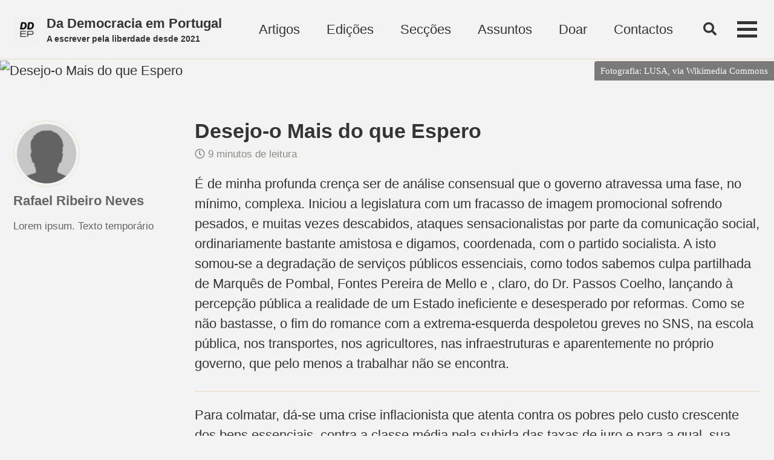

--- FILE ---
content_type: text/html; charset=utf-8
request_url: https://democraciapt.github.io/19e/pt/c%C3%A1%20dentro/desejo-o-mais-do-que-espero/
body_size: 9715
content:
<!doctype html>
<!--
  Minimal Mistakes Jekyll Theme 4.24.0 by Michael Rose
  Copyright 2013-2020 Michael Rose - mademistakes.com | @mmistakes
  Free for personal and commercial use under the MIT license
  https://github.com/mmistakes/minimal-mistakes/blob/master/LICENSE
-->
<html lang="pt" class="no-js">
  <head>
    <meta charset="utf-8">

<!-- begin _includes/seo.html --><title>Desejo-o Mais do que Espero | DDEP</title>
<meta name="description" content="É de minha profunda crença ser de análise consensual que o governo atravessa uma fase, no mínimo, complexa. Iniciou a legislatura com um fracasso de imagem promocional sofrendo pesados, e muitas vezes descabidos, ataques sensacionalistas por parte da comunicação social, ordinariamente bastante amistosa e digamos, coordenada, com o partido socialista. A isto somou-se a degradação de serviços públicos essenciais, como todos sabemos culpa partilhada de Marquês de Pombal, Fontes Pereira de Mello e , claro, do Dr. Passos Coelho, lançando à percepção pública a realidade de um Estado ineficiente e desesperado por reformas. Como se não bastasse, o fim do romance com a extrema-esquerda despoletou greves no SNS, na escola pública, nos transportes, nos agricultores, nas infraestruturas e aparentemente no próprio governo, que pelo menos a trabalhar não se encontra.">


  <meta name="author" content="Rafael Ribeiro Neves">
  
  <meta property="article:author" content="Rafael Ribeiro Neves">
  


<meta property="og:type" content="article">
<meta property="og:locale" content="pt_PT">
<meta property="og:site_name" content="DDEP">
<meta property="og:title" content="Desejo-o Mais do que Espero">
<meta property="og:url" content="https://democraciapt.github.io/19e/pt/c%C3%A1%20dentro/desejo-o-mais-do-que-espero/">


  <meta property="og:description" content="É de minha profunda crença ser de análise consensual que o governo atravessa uma fase, no mínimo, complexa. Iniciou a legislatura com um fracasso de imagem promocional sofrendo pesados, e muitas vezes descabidos, ataques sensacionalistas por parte da comunicação social, ordinariamente bastante amistosa e digamos, coordenada, com o partido socialista. A isto somou-se a degradação de serviços públicos essenciais, como todos sabemos culpa partilhada de Marquês de Pombal, Fontes Pereira de Mello e , claro, do Dr. Passos Coelho, lançando à percepção pública a realidade de um Estado ineficiente e desesperado por reformas. Como se não bastasse, o fim do romance com a extrema-esquerda despoletou greves no SNS, na escola pública, nos transportes, nos agricultores, nas infraestruturas e aparentemente no próprio governo, que pelo menos a trabalhar não se encontra.">



  <meta property="og:image" content="https://upload.wikimedia.org/wikipedia/commons/d/dc/André_Ventura_%28Agencia_LUSA%2C_Entrevista_Presidenciais_2021%29.png">





  <meta property="article:published_time" content="2023-03-30T00:00:00+00:00">






<link rel="canonical" href="https://democraciapt.github.io/19e/pt/c%C3%A1%20dentro/desejo-o-mais-do-que-espero/">




<script type="application/ld+json">
  {
    "@context": "https://schema.org",
    
      "@type": "Person",
      "name": null,
      "url": "https://democraciapt.github.io/"
    
  }
</script>







<!-- end _includes/seo.html -->



  <link href="/feed.xml" type="application/atom+xml" rel="alternate" title="DDEP Feed">


<!-- https://t.co/dKP3o1e -->
<meta name="viewport" content="width=device-width, initial-scale=1.0">

<script>
  document.documentElement.className = document.documentElement.className.replace(/\bno-js\b/g, '') + ' js ';
</script>

<!-- For all browsers -->
<link rel="stylesheet" href="/assets/css/main.css">
<link rel="preload" href="https://cdn.jsdelivr.net/npm/@fortawesome/fontawesome-free@5/css/all.min.css" as="style" onload="this.onload=null;this.rel='stylesheet'">
<noscript><link rel="stylesheet" href="https://cdn.jsdelivr.net/npm/@fortawesome/fontawesome-free@5/css/all.min.css"></noscript>



    <!-- start custom head snippets -->

<!-- insert favicons. use https://realfavicongenerator.net/ -->

<!-- end custom head snippets -->

  </head>

  <body class="layout--single wide">
    <nav class="skip-links">
  <ul>
    <li><a href="#site-nav" class="screen-reader-shortcut">Saltar para navegação primária</a></li>
    <li><a href="#main" class="screen-reader-shortcut">Saltar para conteúdo</a></li>
    <li><a href="#footer" class="screen-reader-shortcut">Saltar para rodapé</a></li>
  </ul>
</nav>

    

<div class="masthead">
  <div class="masthead__inner-wrap">
    <div class="masthead__menu">
      <nav id="site-nav" class="greedy-nav">
        
          <a class="site-logo" href="/"><img src="/assets/images/logo.jpg" alt="Da Democracia em Portugal"></a>
        
        <a class="site-title" href="/">
          Da Democracia em Portugal
          <span class="site-subtitle">A escrever pela liberdade desde 2021</span>
        </a>
        <ul class="visible-links"><li class="masthead__menu-item">
              <a href="/artigos/">Artigos</a>
            </li><li class="masthead__menu-item">
              <a href="/edicoes/">Edições</a>
            </li><li class="masthead__menu-item">
              <a href="/seccoes/">Secções</a>
            </li><li class="masthead__menu-item">
              <a href="/assuntos/">Assuntos</a>
            </li><li class="masthead__menu-item">
              <a href="https://www.gofundme.com/f/fundraiserdademocraciaemportugal">Doar</a>
            </li><li class="masthead__menu-item">
              <a href="/contactos/">Contactos</a>
            </li><li class="masthead__menu-item">
              <a href="/sobre/">Sobre</a>
            </li><li class="masthead__menu-item">
              <a href="/junta-te/">Junta-te</a>
            </li><li class="masthead__menu-item">
              <a href="/ficha/">Ficha Técnica</a>
            </li></ul>
        
        <button class="search__toggle" type="button">
          <span class="visually-hidden">Procurar...</span>
          <i class="fas fa-search"></i>
        </button>
        
        <button class="greedy-nav__toggle hidden" type="button">
          <span class="visually-hidden">Toggle menu</span>
          <div class="navicon"></div>
        </button>
        <ul class="hidden-links hidden"></ul>
      </nav>
    </div>
  </div>
</div>


    <div class="initial-content">
      
  







<div class="page__hero"
  style=" background-image: url('');"
>
  
    <img src="https://upload.wikimedia.org/wikipedia/commons/d/dc/André_Ventura_%28Agencia_LUSA%2C_Entrevista_Presidenciais_2021%29.png" alt="Desejo-o Mais do que Espero" class="page__hero-image">
  
  
    <span class="page__hero-caption">Fotografia: <a href="https://commons.wikimedia.org/wiki/File:André_Ventura_(Agencia_LUSA,_Entrevista_Presidenciais_2021).png">LUSA, via Wikimedia Commons</a>
</span>
  
</div>







<div id="main" role="main">
  
  <div class="sidebar sticky">
  


<div itemscope itemtype="https://schema.org/Person" class="h-card">

  
    <div class="author__avatar">
      <a href="https://democraciapt.github.io/">
        <img src="/assets/images/bio-photo.jpg" alt="Rafael Ribeiro Neves" itemprop="image" class="u-photo">
      </a>
    </div>
  

  <div class="author__content">
    <h3 class="author__name p-name" itemprop="name">
      <a class="u-url" rel="me" href="https://democraciapt.github.io/" itemprop="url">Rafael Ribeiro Neves</a>
    </h3>
    
      <div class="author__bio p-note" itemprop="description">
        <p>Lorem ipsum. Texto temporário</p>

      </div>
    
  </div>

  <div class="author__urls-wrapper">
    <button class="btn btn--inverse">Segue-nos</button>
    <ul class="author__urls social-icons">
      

      

      

      

      

      

      

      

      

      

      

      

      

      

      

      

      

      

      

      

      

      

      

      

      

      

      <!--
  <li>
    <a href="http://link-to-whatever-social-network.com/user/" itemprop="sameAs" rel="nofollow noopener noreferrer me">
      <i class="fas fa-fw" aria-hidden="true"></i> Custom Social Profile Link
    </a>
  </li>
-->
    </ul>
  </div>
</div>

  
  </div>



  <article class="page h-entry" itemscope itemtype="https://schema.org/CreativeWork">
    <meta itemprop="headline" content="Desejo-o Mais do que Espero">
    <meta itemprop="description" content="É de minha profunda crença ser de análise consensual que o governo atravessa uma fase, no mínimo, complexa. Iniciou a legislatura com um fracasso de imagem promocional sofrendo pesados, e muitas vezes descabidos, ataques sensacionalistas por parte da comunicação social, ordinariamente bastante amistosa e digamos, coordenada, com o partido socialista. A isto somou-se a degradação de serviços públicos essenciais, como todos sabemos culpa partilhada de Marquês de Pombal, Fontes Pereira de Mello e , claro, do Dr. Passos Coelho, lançando à percepção pública a realidade de um Estado ineficiente e desesperado por reformas. Como se não bastasse, o fim do romance com a extrema-esquerda despoletou greves no SNS, na escola pública, nos transportes, nos agricultores, nas infraestruturas e aparentemente no próprio governo, que pelo menos a trabalhar não se encontra.">
    <meta itemprop="datePublished" content="2023-03-30T00:00:00+00:00">
    

    <div class="page__inner-wrap">
      
        <header>
          <h1 id="page-title" class="page__title p-name" itemprop="headline">
            <a href="https://democraciapt.github.io/19e/pt/c%C3%A1%20dentro/desejo-o-mais-do-que-espero/" class="u-url" itemprop="url">Desejo-o Mais do que Espero
</a>
          </h1>
          

  <p class="page__meta">
    

    

    
      
      

      <span class="page__meta-readtime">
        <i class="far fa-clock" aria-hidden="true"></i>
        
          9 minutos de leitura
        
      </span>
    
  </p>


        </header>
      

      <section class="page__content e-content" itemprop="text">
        
        <p>É de minha profunda crença ser de análise consensual que o governo atravessa uma fase, no mínimo, complexa. Iniciou a legislatura com um fracasso de imagem promocional sofrendo pesados, e muitas vezes descabidos, ataques sensacionalistas por parte da comunicação social, ordinariamente bastante amistosa e digamos, coordenada, com o partido socialista. A isto somou-se a degradação de serviços públicos essenciais, como todos sabemos culpa partilhada de Marquês de Pombal, Fontes Pereira de Mello e , claro, do Dr. Passos Coelho, lançando à percepção pública a realidade de um Estado ineficiente e desesperado por reformas. Como se não bastasse, o fim do romance com a extrema-esquerda despoletou greves no SNS, na escola pública, nos transportes, nos agricultores, nas infraestruturas e aparentemente no próprio governo, que pelo menos a trabalhar não se encontra.</p>

<hr />

<p>Para colmatar, dá-se uma crise inflacionista que atenta contra os pobres pelo custo crescente dos bens essenciais, contra a classe média pela subida das taxas de juro e para a qual, sua notabilidade, o Sr. Primeiro-Ministro não parece possuir grande solução. Com este quadro de insatisfação fica evidente as razões que levaram na última sondagem da intercampus a direita, ou melhor, a direita e a dita direita, a conseguirem maioria no parlamento português. Levantando naturalmente a dúvida, se se formaria governo a partir desta configuração e que hipotético futuro se pode vislumbrar a partir desta sondagem.</p>

<p>Se existiam dúvidas quanto à posição que os sociais-democratas teriam para com o partido à sua direita, a ida do Engo. Pinto Luz à V convenção do Chega oferece o esclarecimento que Luís Montenegro evita. Recordemo-nos que o Vice-Presidente de Cascais, numa entrevista ao Expresso, declarou “que o PSD só voltará a ser grande quando perder o medo do politicamente correcto”, chegando mesmo a indicar que “Sim, uma aliança com o Chega é possivel”. Todavia, embora a dissipação das linhas por alguns traçadas seja translúcida, que formulação teria essa aliança continua uma difícil incógnita. Por um lado, é pouco sensato julgar que o Chega alinharia em algum tipo de geringonça.</p>

<p>Se os ventos soprassem graciosamente, daria ao partido de Sá Carneiro o prestígio e a notoriedade, sem prestação de grande crédito ao partido fundado por Ventura, ao mesmo tempo que institucionalizava o Chega e o prevenia de fazer o seu discurso mais vocal e empolgado, seria uma cedência ilógica que poderia afastar tanto o eleitorado mais pragmático, de volta, para o PSD, como rebelar o eleitorado mais purista por conformismo com o sistema. Se soprasse mal, refutaria a ideia de “nova esperança” e perdia o oxigénio necessário para a continuação do seu crescimento e possivelmente remeteria o partido ao fado do CDS (resquiescat in pace), uma bengala dos sociais-democratas. Por outro lado, a formulação concreta de governo com a atribuição de ministérios, que parece ser o arranjo desejado pelo Dr. André Ventura, como a educação, a agricultora e/ou a defesa hostilizaria o eleitor de centro do PSD e mais relevantemente não estou certo que seria uma possibilidade contemplada pela actual direcção da IL, sem a qual não existiria maioria. A encruzilhada complexa do PSD ainda padece do mal de a não institucionalização do Chega, caso reformas por outros não sejam avançadas, irá perpetuar o seu crescimento até igualar o seu congênere hungaro ou italiano.</p>

<hr />

<p>O jogo social-democrata, portanto, centra-se na capacidade de alinhar os interesses da IL com a direita e de o PSD apresentar-se capaz de realizar as reformas necessárias sem dar palco excessivo aos “cheganos”, escusado será dizer que tal situação é no mínimo fantasiosa.</p>

<p>No que diz respeito à Iniciativa Liberal, julgo que o último congresso foi instrumental para se compreender que lugar cobiça ocupar. Entre “guinchos” wokes dotados daquele provincianismo poucochinho que pretende irrefletidamente importar os usos do estrangeiro para Portugal, como veterinário que dá uso ao seu conhecimento sobre bezerros para operar humanos, ficou evidente que o triunfo de Rui Rocha sobre Carla Castro, cujo programa era uma recriação do CDS, quiçá numa ambiciosa tentativa de acompanhar o seu sucesso eleitoral, significou uma reafirmação do partido no espectro. Digo reafirmação, porque na práctica o que a eleição de Rocha transmite é uma Iniciativa ao centro, lugar aquando da primeira eleição de Cotrim Figueiredo desejavam se sentar. Isto traduz-se numa política de, ora entregar jogo à direita, ora entregar jogo à esquerda numa notória inspiração no Freien Demokraten e no funcionamento do parlamento alemão.</p>

<p>Este planejamento, claro, manteria sempre os “liberalecos” no funcionamento político, avançando doucement o seu projecto para a Nação. O problema que aqui se deparam é não serem suficientes para governar a sós, nemcomoPS,nemcomaequipadoB do mesmo, ficando reféns de um entendimento à direita caso pretendam governar, uma vez que, embora efectivamente, sejam a versão dos estudantes de gestão do bloco de esquerda, questões como: Quantos beijinhos? Qual o nome da cor do sangue? E crucialmente a diferença entre o bloco forçar a banca a prestar contas e a IL enviar o pagamento das cotas aos banqueiros serem plausivelmente inultrapassáveis (embora consiga imaginar em certo cenário um frente anti-chega) para uma geringonça conjunta (o PCP creio ser antítese, e como tal fora sequer do horizonte de entendimento). O imaginário ideal para estes, desconfio ser uma aliança com os socialistas ou sociais-democratas suplantada pelo Livre, e Pai perdoa-lhes, pois eles não sabem o que fazem, com o apedeuta PAN.</p>

<hr />

<p>Faço esta ressalva uma vez que dado que a sondagem actual é distante das próximas legislativas e que a degradação do PS pode forçar por exclusão, o voto no PSD, não me parece tão inverosímil a existência de algum tipo de arranjo ao centro. Reforço que qualquer fracasso de governo, seja porque adversidade for numa aliança central, é prestar um vasto tributo de votos ao Chega e embora possa ser acusado de dramatismo, colocar pregos inamovíveis no caixão dos “laranjinhas”.</p>

<p>Estabeleçamos agora que uma confederação governativa das direitas e da IL, é possível, que a ambos os jovens partidos são atribuídos ministérios e que estabelecem um plano de governo com chão comum, razoavelmente aceite por todos. Aqui o busílis encontra-se, como já mencionado anteriormente, em parte do eleitorado centrista que depositou a sua confiança em (embora duvide que até lá resista) Luís Montenegro, presumivelmente ficar ligeiramente insatisfeito com a coligação de governo num primeiro momento.</p>

<p>Isto, claro, deixaria o trunfo na mão do Chega (e dependendo das relações com o PS, dando margem à Iniciativa para forçar mais veementemente a aplicação do seu programa) de derrubar o governo por qualquer alegação factual ou política de ausência de virtude governativa, uma vez que saberia que possivelmente o PSD perderia o centro e deixaria de ser governo, no pior dos cenários podendo continuar a navegar na bipolaridade reforma/conservação do Estado com os sucessores de Mário Soares. Caso fosse ordeiro, penso ser mais certo que se estabeleceria uma dialética onde as ideias com maior carga radical dos nacionalistas, seriam moderadas pelos já há muito instalados em São Bento, sociais-democratas, permitindo mudanças graduais e ponderadas, com as devidas tormentas e ventos agrestes de tempo a tempo. Talvez indo demasiado longe para o gosto de uns ou demasiado devagar para o gosto de outros, mas prevenindo hipotéticos excessos por um lado e certas inércias por outro. A este funcionamento ainda se juntaria o horror ao excesso burocrático dos liberais que podia incidir numa desburocratização do Estado, simplificação e aglomeração das leis e no cessar da inquisição à prosperidade dos privados.</p>

<hr />

<p>O leitor atento certamente notou que há dois parágrafos atrás apelidei esta junção de “fantasiosa”, e o reforço, não obstante de a reputar como valorativa para a Nação, pois para tal se suceder existiriam egos a ser colocados de parte, a IL teria de estar constrangida a apenas poder agir à direita, o PSD não ter solução viável (e a longo prazo suicidas) ao centro e a facção social- democrata defensora de entendimentos à direita teria de se manter no poder e ser de tamanha agilidade política para conseguir manter alinhados os interesses dos três partidos por um longo período de tempo (posso cair em erro, mas não me parece que exista espaço no decorrer dos tempos para a simultaneidade do Chega e do PSD). São uma soma de factores que ainda parte do pressuposto que o muito aguardado retorno do Dr. Passos Coelho não ocorre e claro, que a maioria se mantém na direita. Isto tudo compreensivelmente, são suposições, mas calculo que desta análise se possam compreender possibilidades, assim como desta sondagem tendências.</p>

<p>Da sondagem, retira-se a incapacidade de Luís Montenegro de captar votos, suspeito eu, pela aplicação do programa possível dos sociais-democratas pelos socialistas, esvaziando o partido das suas bandeiras tradicionais e pelo receio que uma alternativa muito destacada, nestes tempos incertos, pudesse despertar ímpetos em sua excelência, o Presidente, atirando o PSD quiçá a um não tão hipotético e desconfio inevitável reencontro com a troika. Na tentativa de evasão desse destino, de forma corteza, Montenegro vai convidando o governo a permanecer mais um aninho. Fruto dessa ausência de oposição, a IL e o Chega surgem como opções claras para uma população exausta de má gestão e desesperada por novas propostas. Estes são os dois grandes vitoriosos desta sondagem e se souberem respectivamente, não extremar e não se afastar dos problemas reais da população no caso liberal e continuar o limar e o apaziguamento dos excessos no caso dos reformistas, suspeito que continuarão em grande crescimento, sendo que a Iniciativa tem um tecto máximo pela sua natureza ideológica ao par que o Chega possui mais flexibilidade e atracção de descontentes.</p>

<hr />

<p>No polo oposto, apesar dos resultados da sondagem eu temo que não tardará a presenciarmos o ressurgimento do Bloco das franjas descontentes do PS, apesar de pressagiar que a quantidade de greves organizadas pelo MAIS possa criar um cisma na nova esquerda, dificilmente evidenciado pelas sondagens, se a degradação prosseguir, que é o mais provável, e se a astúcia da divisão do eleitorado servir aos interesses de alguns.</p>

<p>Em suma, a tendência na óptica de alguém que julga que é na direita que se encontra o bom futuro de Portugal, aparentemente é animadora. Mas pela natureza facciosa e sobreposição de eleitorado pretendido, não estou certo, apesar de não desejar Ventura maneta, que um arranjo à direita tivesse no prazo de quatro anos a estabilidade necessária para formar governo ou pelo menos um que durasse o suficiente para apresentar as reformas manifestamente necessárias.</p>

<p>As variáveis são instáveis, os interesses próprios dos partidos parecem-me excessivamente conflituantes e receio que constantemente se tentassem canibalizar por mérito das acções, o que mais cedo do que tarde, se demonstraria inviável. Espero estar errado, mas a minha melhor aposta para um governo funcional à direita seria a 8 anos quando houver clareza de hegemonia no espectro ou o abraço socialista for incomumente apertado que requeira uma frente comum ou ainda pela inércia exaustiva de um centrão que leve o actual sistema aos seus limites. Ainda não é tempo de tirar conclusões, mas reais soluções no presente receio que sejam praticamente nulas.</p>

        
      </section>

      <footer class="page__meta">
        
        
  


  

  <p class="page__taxonomy">
    <strong><i class="fas fa-fw fa-tags" aria-hidden="true"></i> Assuntos: </strong>
    <span itemprop="keywords">
    
      <a href="/tags/#elei%C3%A7%C3%B5es" class="page__taxonomy-item p-category" rel="tag">Eleições</a><span class="sep">, </span>
    
      <a href="/tags/#governo" class="page__taxonomy-item p-category" rel="tag">Governo</a><span class="sep">, </span>
    
      <a href="/tags/#portugal" class="page__taxonomy-item p-category" rel="tag">Portugal 🇵🇹</a>
    
    </span>
  </p>




  


  

  <p class="page__taxonomy">
    <strong><i class="fas fa-fw fa-folder-open" aria-hidden="true"></i> Categorias: </strong>
    <span itemprop="keywords">
    
      <a href="/categories/#19e" class="page__taxonomy-item p-category" rel="tag">19e</a><span class="sep">, </span>
    
      <a href="/categories/#c%C3%A1-dentro" class="page__taxonomy-item p-category" rel="tag">Cá dentro</a><span class="sep">, </span>
    
      <a href="/categories/#pt" class="page__taxonomy-item p-category" rel="tag">PT</a>
    
    </span>
  </p>


        

  <p class="page__date"><strong><i class="fas fa-fw fa-calendar-alt" aria-hidden="true"></i> Atualizado a:</strong> <time class="dt-published" datetime="2023-03-30T00:00:00+00:00">March 30, 2023</time></p>

      </footer>

      <section class="page__share">
  
    <h4 class="page__share-title">Partilhar no</h4>
  

  <a href="https://twitter.com/intent/tweet?text=Desejo-o+Mais+do+que+Espero%20https%3A%2F%2Fdemocraciapt.github.io%2F19e%2Fpt%2Fc%25C3%25A1%2520dentro%2Fdesejo-o-mais-do-que-espero%2F" class="btn btn--twitter" onclick="window.open(this.href, 'window', 'left=20,top=20,width=500,height=500,toolbar=1,resizable=0'); return false;" title="Partilhar no Twitter"><i class="fab fa-fw fa-twitter" aria-hidden="true"></i><span> Twitter</span></a>

  <a href="https://www.facebook.com/sharer/sharer.php?u=https%3A%2F%2Fdemocraciapt.github.io%2F19e%2Fpt%2Fc%25C3%25A1%2520dentro%2Fdesejo-o-mais-do-que-espero%2F" class="btn btn--facebook" onclick="window.open(this.href, 'window', 'left=20,top=20,width=500,height=500,toolbar=1,resizable=0'); return false;" title="Partilhar no Facebook"><i class="fab fa-fw fa-facebook" aria-hidden="true"></i><span> Facebook</span></a>

  <a href="https://www.linkedin.com/shareArticle?mini=true&url=https%3A%2F%2Fdemocraciapt.github.io%2F19e%2Fpt%2Fc%25C3%25A1%2520dentro%2Fdesejo-o-mais-do-que-espero%2F" class="btn btn--linkedin" onclick="window.open(this.href, 'window', 'left=20,top=20,width=500,height=500,toolbar=1,resizable=0'); return false;" title="Partilhar no LinkedIn"><i class="fab fa-fw fa-linkedin" aria-hidden="true"></i><span> LinkedIn</span></a>
</section>


      
  <nav class="pagination">
    
      <a href="/19e/pt/l%C3%A1%20fora/bloqueio-hungaro-e-turko-da-finlandia-e-suecia-na-nato/" class="pagination--pager" title="O Bloqueio Húngaro e Turco à aderência da Finlândia e Suécia na NATO
">Anterior</a>
    
    
      <a href="/19e/pt/l%C3%A1%20fora/independentismos-parlamentares-na-europa/" class="pagination--pager" title="Independentismos Parlamentares na Europa
">Seguinte</a>
    
  </nav>

    </div>

    
  </article>

  
  
    <div class="page__related">
      <h2 class="page__related-title">Também podes gostar...</h2>
      <div class="grid__wrapper">
        
          



<div class="grid__item">
  <article class="archive__item" itemscope itemtype="https://schema.org/CreativeWork">
    
      <div class="archive__item-teaser">
        <img src="https://images.unsplash.com/photo-1678047471351-84a24c661587?q=80&w=2940&auto=format&fit=crop&ixlib=rb-4.0.3&ixid=M3wxMjA3fDB8MHxwaG90by1wYWdlfHx8fGVufDB8fHx8fA%3D%3D" alt="">
      </div>
    
    <h2 class="archive__item-title no_toc" itemprop="headline">
      
        <a href="/24e/pt/l%C3%A1%20fora/crimes-de-guerra/" rel="permalink">Crimes de Guerra? Qual Guerra?
</a>
      
    </h2>
    

  <p class="page__meta">
    

    

    
      
      

      <span class="page__meta-readtime">
        <i class="far fa-clock" aria-hidden="true"></i>
        
          8 minutos de leitura
        
      </span>
    
  </p>


    <p class="archive__item-excerpt" itemprop="description">Do exercício legítimo de Israel em ‘se defender dos ataques terroristas do Hamas’, temos observado várias fontes noticiosas e individuais acusando Israel de ...</p>
  </article>
</div>

        
          



<div class="grid__item">
  <article class="archive__item" itemscope itemtype="https://schema.org/CreativeWork">
    
    <h2 class="archive__item-title no_toc" itemprop="headline">
      
        <a href="/24e/l%C3%A1%20fora/pt/nuclear-solucao-alternativa-para-diversificar-o-mix-energetico-europeu/" rel="permalink">“Nuclear: solução alternativa para diversificar o mix energético europeu?”
</a>
      
    </h2>
    

  <p class="page__meta">
    

    

    
      
      

      <span class="page__meta-readtime">
        <i class="far fa-clock" aria-hidden="true"></i>
        
          4 minutos de leitura
        
      </span>
    
  </p>


    <p class="archive__item-excerpt" itemprop="description">“O Eurostat indica que, em 2021, cerca de 25% da eletricidade produzida na União teve como origem a energia nuclear, um valor interessante tendo em conta que...</p>
  </article>
</div>

        
          



<div class="grid__item">
  <article class="archive__item" itemscope itemtype="https://schema.org/CreativeWork">
    
    <h2 class="archive__item-title no_toc" itemprop="headline">
      
        <a href="/24e/sugest%C3%B5es%20culturais/pt/wim-mertens-a-candida-harmonia-da-melodia/" rel="permalink">“Wim Mertens: a cândida harmonia da melodia”
</a>
      
    </h2>
    

  <p class="page__meta">
    

    

    
      
      

      <span class="page__meta-readtime">
        <i class="far fa-clock" aria-hidden="true"></i>
        
          3 minutos de leitura
        
      </span>
    
  </p>


    <p class="archive__item-excerpt" itemprop="description">“A magnificência de Wim Mertens, que o tornam aos meus olhos num dos mestres musicais da sua geração, deriva da sua singularidade:”
</p>
  </article>
</div>

        
          



<div class="grid__item">
  <article class="archive__item" itemscope itemtype="https://schema.org/CreativeWork">
    
    <h2 class="archive__item-title no_toc" itemprop="headline">
      
        <a href="/24e/c%C3%A1%20dentro/pt/un-leon-en-la-casa-rosada/" rel="permalink">“Un León en la Casa Rosada”
</a>
      
    </h2>
    

  <p class="page__meta">
    

    

    
      
      

      <span class="page__meta-readtime">
        <i class="far fa-clock" aria-hidden="true"></i>
        
          9 minutos de leitura
        
      </span>
    
  </p>


    <p class="archive__item-excerpt" itemprop="description">“Do exercício legítimo de Israel em “se defender dos ataques terroristas do Hamas”, temos observado várias fontes noticiosas e individuais acusando Israel de...</p>
  </article>
</div>

        
      </div>
    </div>
  
  
</div>

    </div>

    
      <div class="search-content">
        <div class="search-content__inner-wrap"><form class="search-content__form" onkeydown="return event.key != 'Enter';" role="search">
    <label class="sr-only" for="search">
      O que procuras?
    </label>
    <input type="search" id="search" class="search-input" tabindex="-1" placeholder="O que procuras?" />
  </form>
  <div id="results" class="results"></div></div>

      </div>
    

    <div id="footer" class="page__footer">
      <footer>
        <!-- start custom footer snippets -->

<!-- end custom footer snippets -->
        <div class="page__footer-follow">
    <ul class="social-icons">
      
        <li><strong>Segue-nos:</strong></li>
      
  
      
        
          
            <li><a href="https://www.instagram.com/dademocraciaemportugal/" rel="nofollow noopener noreferrer"><i class="fab fa-fw fa-instagram" aria-hidden="true"></i> Instagram</a></li>
          
        
          
            <li><a href="https://twitter.com/dademocraciaep" rel="nofollow noopener noreferrer"><i class="fab fa-fw fa-twitter-square" aria-hidden="true"></i> Twitter</a></li>
          
        
          
            <li><a href="https://www.linkedin.com/company/dademocraciaemportugal" rel="nofollow noopener noreferrer"><i class="fab fa-fw fa-linkedin" aria-hidden="true"></i> LinkedIn</a></li>
          
        
          
            <li><a href="https://www.facebook.com/dademocraciaemportugal" rel="nofollow noopener noreferrer"><i class="fab fa-fw fa-facebook" aria-hidden="true"></i> Facebook</a></li>
          
        
      
  
      
        <li><a href="/feed.xml"><i class="fas fa-fw fa-rss-square" aria-hidden="true"></i> Feed</a></li>
      
    </ul>
  </div>
  
  <div class="page__footer-copyright">&copy; 2023 DDEP. Feito com <a href="https://jekyllrb.com" rel="nofollow">Jekyll</a> &amp; <a href="https://mademistakes.com/work/minimal-mistakes-jekyll-theme/" rel="nofollow">Minimal Mistakes</a> e implementado por <a href="https://twitter.com/cesarcaldeira_" rel="nofollow">César Caldeira</a>.</div>
      </footer>
    </div>

    
  <script src="/assets/js/main.min.js"></script>




<script src="/assets/js/lunr/lunr.min.js"></script>
<script src="/assets/js/lunr/lunr-store.js"></script>
<script src="/assets/js/lunr/lunr-en.js"></script>







  </body>
</html>


--- FILE ---
content_type: application/javascript; charset=utf-8
request_url: https://democraciapt.github.io/assets/js/lunr/lunr-store.js
body_size: 19908
content:
var store = [{
        "title": "Edição I",
        "excerpt":" ","categories": [],
        "tags": [],
        "url": "/edicoes/ed01/",
        "teaser": "/assets/covers/01.jpg"
      },{
        "title": "Edição II",
        "excerpt":" ","categories": [],
        "tags": [],
        "url": "/edicoes/ed02/",
        "teaser": "/assets/covers/02.jpg"
      },{
        "title": "Edição III",
        "excerpt":" ","categories": [],
        "tags": [],
        "url": "/edicoes/ed03/",
        "teaser": "/assets/covers/03.jpg"
      },{
        "title": "Edição IV",
        "excerpt":" ","categories": [],
        "tags": [],
        "url": "/edicoes/ed04/",
        "teaser": "/assets/covers/04.jpg"
      },{
        "title": "Edição V",
        "excerpt":" ","categories": [],
        "tags": [],
        "url": "/edicoes/ed05/",
        "teaser": "/assets/covers/05.jpg"
      },{
        "title": "Edição VI",
        "excerpt":" ","categories": [],
        "tags": [],
        "url": "/edicoes/ed06/",
        "teaser": "/assets/covers/06.jpg"
      },{
        "title": "Edição VII",
        "excerpt":" ","categories": [],
        "tags": [],
        "url": "/edicoes/ed07/",
        "teaser": "/assets/covers/07.jpg"
      },{
        "title": "Edição VIII",
        "excerpt":" ","categories": [],
        "tags": [],
        "url": "/edicoes/ed08/",
        "teaser": "/assets/covers/08.jpg"
      },{
        "title": "Edição IX",
        "excerpt":" ","categories": [],
        "tags": [],
        "url": "/edicoes/ed09/",
        "teaser": "/assets/covers/09.jpg"
      },{
        "title": "Edição X",
        "excerpt":" ","categories": [],
        "tags": [],
        "url": "/edicoes/ed10/",
        "teaser": "/assets/covers/10.jpg"
      },{
        "title": "Edição XI",
        "excerpt":" ","categories": [],
        "tags": [],
        "url": "/edicoes/ed11/",
        "teaser": "/assets/covers/11.jpg"
      },{
        "title": "Edição XII",
        "excerpt":" ","categories": [],
        "tags": [],
        "url": "/edicoes/ed12/",
        "teaser": "/assets/covers/12.jpg"
      },{
        "title": "Edição XIII",
        "excerpt":" ","categories": [],
        "tags": [],
        "url": "/edicoes/ed13/",
        "teaser": "/assets/covers/13.jpg"
      },{
        "title": "Edição XIV",
        "excerpt":" ","categories": [],
        "tags": [],
        "url": "/edicoes/ed14/",
        "teaser": "/assets/covers/14.jpg"
      },{
        "title": "Edição XV",
        "excerpt":" ","categories": [],
        "tags": [],
        "url": "/edicoes/ed15/",
        "teaser": "/assets/covers/15.jpg"
      },{
        "title": "Edição XVI",
        "excerpt":" ","categories": [],
        "tags": [],
        "url": "/edicoes/ed16/",
        "teaser": "/assets/covers/16.jpg"
      },{
        "title": "Edição XVII",
        "excerpt":" ","categories": [],
        "tags": [],
        "url": "/edicoes/ed17/",
        "teaser": "/assets/covers/17.jpg"
      },{
        "title": "Edição XVIII",
        "excerpt":" ","categories": [],
        "tags": [],
        "url": "/edicoes/ed18/",
        "teaser": "/assets/covers/18.jpg"
      },{
        "title": "Edição XIX",
        "excerpt":" ","categories": [],
        "tags": [],
        "url": "/edicoes/ed19/",
        "teaser": "/assets/covers/19.jpg"
      },{
        "title": "Edição XX",
        "excerpt":" ","categories": [],
        "tags": [],
        "url": "/edicoes/ed20/",
        "teaser": "/assets/covers/20.jpg"
      },{
        "title": "Edição XXI",
        "excerpt":" ","categories": [],
        "tags": [],
        "url": "/edicoes/ed21/",
        "teaser": "/assets/covers/21.jpg"
      },{
        "title": "Edição XXII",
        "excerpt":" ","categories": [],
        "tags": [],
        "url": "/edicoes/ed22/",
        "teaser": "/assets/covers/22.jpg"
      },{
        "title": "Edição XXIII",
        "excerpt":" ","categories": [],
        "tags": [],
        "url": "/edicoes/ed23/",
        "teaser": "/assets/covers/23.jpg"
      },{
        "title": "Edição XXIV",
        "excerpt":" ","categories": [],
        "tags": [],
        "url": "/edicoes/ed24/",
        "teaser": "/assets/covers/24.jpg"
      },{
        "title": "Edição XXV",
        "excerpt":" ","categories": [],
        "tags": [],
        "url": "/edicoes/ed25/",
        "teaser": "/assets/covers/25.jpg"
      },{
        "title": "Autores",
        "excerpt":"Bem, este é relativamente simples, e é para quem opera o website. Um lembrete importante: isto pressupõe que já sabem operar o site com Jekyll. Ainda farei o guia para isso, mas entretanto podem consultar os guias básicos de como utilizar Jekyll aqui. Os autores encontram-se na pasta _data deste...","categories": [],
        "tags": [],
        "url": "/guias/autores/",
        "teaser": null
      },{
        "title": "Exemplo",
        "excerpt":"NOTA: Nada disto impede que continuem com o vosso workflow e que enviem os ficheiros como os têm atualmente. Mas se escreverem no Word ou Docs e depois fizerem um documento como estes (ou copiarem do Word/Docs para um dos programas recomendados abaixo, costuma funcionar), poupam imenso trabalho. Usually, cada...","categories": ["XXe","PT","Cá dentro"],
        "tags": ["Exemplo","Markdown"],
        "url": "/guias/exemplo1/",
        "teaser": null
      },{
        "title": "Covid Zero: Prevenção ou controlo?",
        "excerpt":"As cidades chinesas de Pequim, Xangai e Wuhan, têm sido palco de protestos contra a política “Covid Zero”, implementada por Xi Jinping. Os manifestantes questionam o prolongamento das restrições, sendo o descontentamento social que se sente nas ruas fruto das rígidas políticas do governo aplicadas desde o começo da pandemia....","categories": ["17e","PT","Lá fora"],
        "tags": ["China 🇨🇳","Coronavirus","Saúde"],
        "url": "/17e/pt/l%C3%A1%20fora/covid-zero-prevencao-ou-controlo/",
        "teaser": "https://upload.wikimedia.org/wikipedia/commons/c/c9/Policemen_wearing_masks_patrolling_Wuhan_Tianhe_Airport_during_Wuhan_coronavirus_outbreak.jpg"
      },{
        "title": "The European Parliament, dear colleagues, is under attack. European democracy is under attack.",
        "excerpt":"“The European Parliament, dear colleagues, is under attack. European democracy is under attack.” With these words began the response of the president of the European Parliament, Roberta Metsola, to the scandal already known as Qatargate, an alleged attempt to bribe members linked to the European institutions by the small Gulf...","categories": ["17e","EN","Lá fora"],
        "tags": ["Europa 🇪🇺","Qatar 🇶🇦","Corrupção"],
        "url": "/17e/en/l%C3%A1%20fora/european-parliament-under-attack/",
        "teaser": "https://upload.wikimedia.org/wikipedia/commons/5/51/Roberta_Metsola_to_unveil_John_Hume_bust_in_European_Parliament_in_Strasbourg_-_52160327726.jpg"
      },{
        "title": "A Eutanásia em Portugal",
        "excerpt":"O que é a Morte Assistida? A morte assistida é um procedimento que leva à morte de um doente por sua vontade, através da eutanásia ou do suicídio assistido. A palavra eutanásia tem origem grega. O prefixo “eu” significa “boa” e o sufixo, “thanathos”, significa morte. Assim, o termo traduz-se...","categories": ["17e","PT","Cá dentro"],
        "tags": ["Portugal 🇵🇹","Saúde","Eutanásia","Parlamento"],
        "url": "/17e/pt/c%C3%A1%20dentro/eutanasia-em-portugal/",
        "teaser": "https://upload.wikimedia.org/wikipedia/commons/2/28/Vota%C3%A7%C3%A3o_do_Or%C3%A7amento_do_Estado_%28Lusa_-_Aconteceu_em_2021%29.png"
      },{
        "title": "Incels: A Culture of Hate",
        "excerpt":"Incel (noun), short for “involuntary celibate” A member of a group of people on the internet who are unable to find sexual partners despite wanting them, and who express hate towards people whom they blame for this. – Cambridge Dictionary The involuntary celibacy movement began to gain form, although not...","categories": ["17e","EN","A meu ver"],
        "tags": ["Sociedade","Terrorismo","Segurança"],
        "url": "/17e/en/a%20meu%20ver/incels-culture-of-hate/",
        "teaser": "https://images.unsplash.com/photo-1624969862644-791f3dc98927?ixlib=rb-4.0.3&ixid=MnwxMjA3fDB8MHxwaG90by1wYWdlfHx8fGVufDB8fHx8&auto=format&fit=crop&w=1470&q=80"
      },{
        "title": "Em perigos e guerras esforçados",
        "excerpt":"O sol causa um calor sufocante, a terra cor-de-laranja, árida e seca por debaixo dos pneus das viaturas que passam, HMMWVs (leia-se, Humvees) e URO VAMTACs brancos tingidos de laranja (do imenso pó do solo, claro está) e com inscrições a negro: “U.N.”, destacando que, quem aqui vai, parte em...","categories": ["17e","PT","Cá dentro"],
        "tags": ["Portugal 🇵🇹","Forças armadas","República Centro-Africana 🇨🇫","Nações Unidas 🇺🇳"],
        "url": "/17e/pt/c%C3%A1%20dentro/perigos-guerras-esforcados/",
        "teaser": "https://upload.wikimedia.org/wikipedia/commons/3/3f/Flintlock_2020_%2850111205207%29.jpg"
      },{
        "title": "Portugal: que futuro?",
        "excerpt":"O final do ano é frequentemente uma época em que se fazem balanços, analisa-se criticamente o ano que finda e conjetura-se acerca do futuro que se avizinha. Proceder a uma reflexão crítica permite entrar num novo ano conscientes de que mudanças urgem ser feitas - também no campo político esta...","categories": ["17e","PT","A meu ver"],
        "tags": ["Portugal 🇵🇹","Economia","Democracia"],
        "url": "/17e/pt/a%20meu%20ver/portugal-que-futuro/",
        "teaser": "https://images.unsplash.com/photo-1527775375634-90aad706a9b7?ixlib=rb-4.0.3&ixid=MnwxMjA3fDB8MHxwaG90by1wYWdlfHx8fGVufDB8fHx8&auto=format&fit=crop&w=1470&q=80"
      },{
        "title": "A Queda 'del Castillo'",
        "excerpt":"José Pedro Castillo Terrones é um professor e líder sindical marxista que alcançou proeminência na greve de professores de 2017. Castillo concorreu à presidência pelo partido Perú Libre e ganhou as eleições em 2021 contra a filha do ex-presidente Alberto Fujimori. De origem humilde, Castillo iniciou a sua carreira na...","categories": ["17e","PT","Lá fora"],
        "tags": ["Perú 🇵🇪","Eleições"],
        "url": "/17e/pt/l%C3%A1%20fora/queda-de-castillo/",
        "teaser": "https://upload.wikimedia.org/wikipedia/commons/8/80/M%C3%A9xico._Llegada_del_presidente_Pedro_Castillo_0-51_screenshot.png"
      },{
        "title": "Roménia: 104 anos da Grande União",
        "excerpt":"A 1 de Dezembro celebraram-se os 104 anos da Grande União dos Principados Romenos. Os Romenos saíram à rua para comemorar a ideia apaixonada de “Rumanidade” e encheram as margens da Avenida Regele Mihai I al României para presenciar a parada militar que atravessou (por baixo d)o Arco do Triunfo....","categories": ["17e","PT","Lá fora"],
        "tags": ["Roménia 🇷🇴","História"],
        "url": "/17e/pt/l%C3%A1%20fora/romenia-104-anos-da-grande-uniao/",
        "teaser": "https://upload.wikimedia.org/wikipedia/commons/4/4c/Theodor_Aman-Unirea_Principatelor.jpg"
      },{
        "title": "A soberania, a democracia e o veneno da impunidade",
        "excerpt":"A descoberta de esquadras clandestinas chinesas, em setembro, tem causado, no mínimo, desconforto nas forças políticas e policiais dos Estados alvos desses esquemas. A denúncia destas esquadras foi feita pela Organização Safegard Defenders, uma organização não lucrativa em prol dos direitos humanos. Até aos dias de hoje, foram descobertas 102...","categories": ["17e","PT","Lá fora"],
        "tags": ["China 🇨🇳","Espionagem","Segurança"],
        "url": "/17e/pt/l%C3%A1%20fora/soberania-democracia-impunidade/",
        "teaser": "https://upload.wikimedia.org/wikipedia/commons/2/24/49_Watford_Way%2C_Hendon%2C_London%2C_United_Kingdom.png"
      },{
        "title": "The Swimmers: Netflix Movie Review",
        "excerpt":"I knew even before logging into Netflix to sit down and watch this with my mother, that we would end up in tears. Tears of trauma and pain, but also tears of pride and joy. I want to tell you all why. If you don’t want any spoilers to the...","categories": ["17e","EN","A meu ver"],
        "tags": ["Cinema","Síria 🇸🇾","Refugiados"],
        "url": "/17e/en/a%20meu%20ver/the-swimmers-review/",
        "teaser": "https://upload.wikimedia.org/wikipedia/commons/1/11/Yusra_Mardini_portrait.png"
      },{
        "title": "6623: Já Cá Estamos Outra Vez",
        "excerpt":"A Educação é dos setores mais importantes do Estado e é o ponto de partida para a formação das próximas gerações. Seria de esperar que todos os países, incluindo o nosso, estivessem envolvidos no trabalho de melhorar as condições da educação, no entanto, nem sempre é o que se verifica....","categories": ["18e","PT","Cá dentro"],
        "tags": ["Reino Unido 🇬🇧","Brexit"],
        "url": "/18e/pt/c%C3%A1%20dentro/6623-ja-ca-estamos/",
        "teaser": "https://upload.wikimedia.org/wikipedia/commons/1/1b/Manifestação_de_professores%2C_Lisboa%2C_Jan.2023_%2852627389903%29.jpg"
      },{
        "title": "A Verdade na Política e na Vida",
        "excerpt":"Parece-me lógico ao iniciar este ensaio que é importante procurarmos uma definição para o conceito da palavra verdade. Se formos simplesmente ao dicionário são nos apresentadas algumas definições interessantes: “Conformidade da ideia com o objeto”; “Manifestação ou expressão do que se pensa ou do que se sente”; “Axioma”; “(Belas-Artes) Expressão...","categories": ["18e","PT","A meu ver"],
        "tags": ["Filosofia","Política"],
        "url": "/18e/pt/a%20meu%20ver/a-verdade-na-politica-e-na-vida/",
        "teaser": "https://images.unsplash.com/photo-1578140318156-c846e1fe534c?ixlib=rb-4.0.3&ixid=MnwxMjA3fDB8MHxwaG90by1wYWdlfHx8fGVufDB8fHx8&auto=format&fit=crop&w=1954&q=80"
      },{
        "title": "Crossword: 1312",
        "excerpt":"Are you a Tyrant? “Yes, I am”. “Sometimes, reasonable men must do unreasonable things”. He called 911 because his car was stuck. The cops killed him. The knee Derek Chauvin used to suffocate George Floyd to death. Stomped on the face, 24th September 2021, Indianapolis. How many dollars do American...","categories": ["18e","EN","(Cria)tividade"],
        "tags": ["Palavras cruzadas"],
        "url": "/18e/en/(cria)tividade/crossword/",
        "teaser": "https://images.unsplash.com/photo-1626195205019-e39840c1df1c?ixlib=rb-4.0.3&ixid=MnwxMjA3fDB8MHxwaG90by1wYWdlfHx8fGVufDB8fHx8&auto=format&fit=crop&w=2070&q=80"
      },{
        "title": "E agora, que dizeis vós, Brexiteers?",
        "excerpt":"De Bruxelas a Londres distam 320 quilómetros; a 1 de janeiro de 2020, no entanto, a distância acentuou-se na sequência de uma decisão muito pouco consensual: o Brexit. Passados três anos, somam-se várias razões para o arrependimento e são poucos aqueles que mantêm a convicção de que a decisão tomada...","categories": ["18e","PT","Lá fora"],
        "tags": ["Reino Unido 🇬🇧","Brexit"],
        "url": "/18e/pt/l%C3%A1%20fora/e-agora-brexiteers/",
        "teaser": "https://upload.wikimedia.org/wikipedia/commons/3/39/Brexit_Protestors_London.jpg"
      },{
        "title": "Espionagem e Reações em Tempos de Gradual Desordem",
        "excerpt":"A espionagem nunca desapareceu. Os casos de suspeita, que andámos a espreitar nas notícias este mês, trazem- nos sugestões do que poderá ser o futuro da guerra híbrida, entre as grandes potências, e, portanto, de que países, neste caso, se vão aventurar e arriscar a ser expostos pelas escolhas aliadas....","categories": ["18e","PT","Lá fora"],
        "tags": ["Espionagem","China 🇨🇳","Estados Unidos 🇺🇸"],
        "url": "/18e/pt/l%C3%A1%20fora/espionagem-e-reacoes/",
        "teaser": "https://images.unsplash.com/photo-1495576596703-e0063a132b6e?ixlib=rb-4.0.3&ixid=MnwxMjA3fDB8MHxwaG90by1wYWdlfHx8fGVufDB8fHx8&auto=format&fit=crop&w=1470&q=80"
      },{
        "title": "On Life, Choice and Religion: An Analysis on Don Marquis' 'Why Abortion is Immoral'.",
        "excerpt":"Firstly, the perspective of Don Marquis over abortion is based on the immorality of killing, not of the fetus itself but of another human. His initial thought is simple and it starts with the assumption that it is wrong to kill, and with that, he means, to kill fully formed...","categories": ["18e","EN","A meu ver"],
        "tags": ["Aborto","Família","Cristianismo ✝️"],
        "url": "/18e/en/a%20meu%20ver/life-choice-religion/",
        "teaser": "https://images.unsplash.com/photo-1551794587-0baf5a5961fa?ixlib=rb-4.0.3&ixid=MnwxMjA3fDB8MHxwaG90by1wYWdlfHx8fGVufDB8fHx8&auto=format&fit=crop&w=2072&q=80"
      },{
        "title": "Miss Sloane",
        "excerpt":"Uma mulher brilhante, ardilosa, calculista e obcecada não só pelo desafio mas pela vitória, protagoniza este filme intenso, inteligente e mais realista do que seria confortável admitir. Miss Sloane conta a história de uma lobista implacável com uma reputação feroz entre os senadores do congresso dos Estados Unidos, sendo temida...","categories": ["18e","PT","(Cria)tividade","Sugestões culturais"],
        "tags": ["Cinema"],
        "url": "/18e/pt/(cria)tividade/sugest%C3%B5es%20culturais/miss-sloane/",
        "teaser": "https://images.metadata.sky.com/pd-image/45371df0-da11-4b7c-8265-80b4150bc885/16-9"
      },{
        "title": "O Legado de Jacinda Ardern",
        "excerpt":"No mês passado chegou ao fim a história de Jacinda Ardern enquanto primeira- ministra da Nova Zelândia. Numa despedida emocional, a chefe do governo neozelandês demitiu-se do cargo afirmando que não procuraria a reeleição enquanto líder do Partido Trabalhista. Poucos previram esta saída de Ardern, numa altura especialmente má para...","categories": ["18e","PT","Lá fora"],
        "tags": ["Nova Zelândia 🇳🇿","Política"],
        "url": "/18e/pt/l%C3%A1%20fora/o-legado-de-jacinda-ardern/",
        "teaser": "https://upload.wikimedia.org/wikipedia/commons/4/4c/Jens_Stoltenberg_talked_to_Jacinda_Ardern_during_the_2022_Madrid_Summit_%28cropped%29.jpg"
      },{
        "title": "The Catholic Church and its Sins",
        "excerpt":"‘Mother and baby homes’ were institutions created with the purpose of housing women who became pregnant outside of marriage. As we can imagine, in the 20th century, with Ireland being a predominantly Catholic country, this was undoubtedly considered socially unacceptable. Moreover, it called for the removal of these women from...","categories": ["18e","EN","Lá fora"],
        "tags": ["Cristianismo ✝️","Família"],
        "url": "/18e/en/l%C3%A1%20fora/the-catholic-church-and-its-sins/",
        "teaser": "https://upload.wikimedia.org/wikipedia/commons/e/ed/View_of_the_mass_grave_at_the_Bon_Secours_Mother_and_Baby_Home%2C_Tuam%2C_Galway.jpg"
      },{
        "title": "The Earthquake",
        "excerpt":"On the 6th of February, the Kahramanmaras earthquake catastrophically hit southern and central Türkiye, as well as northern and western Syria. It occurred at 04:17 in a coastal town called Gaziantep with a 7.8 on the Richter scale, and with a second 7.7 earthquake occurring only nine hours later. Since...","categories": ["18e","EN","Lá fora"],
        "tags": ["Turquia 🇹🇷","Desastres naturais"],
        "url": "/18e/en/l%C3%A1%20fora/the-earthquake/",
        "teaser": "https://upload.wikimedia.org/wikipedia/commons/e/ef/2023_Turkey_Earthquake_Damage.jpg"
      },{
        "title": "De Allende a Pinochet",
        "excerpt":"O Chile é um país montanhoso na América Latina, mais conhecido pelo seu formato longo e estreito e pela sua desigualdade astronómica, apesar de muita gente não saber que este foi um país de extrema importância nos anos 70 e extremamente marcante para o rumo da história, quer da direita...","categories": ["19e","PT","A meu ver"],
        "tags": ["Chile 🇨🇱","América Latina"],
        "url": "/19e/pt/a%20meu%20ver/allende-a-pinochet/",
        "teaser": "https://upload.wikimedia.org/wikipedia/commons/2/26/Salvador_Allende_-_BCN.jpg"
      },{
        "title": "And The Oscars Went To...",
        "excerpt":"Ano após ano, os vencedores dos Oscars tendem a agradecer a uma pessoa em específico: a sua mãe. Este ano não foi exceção… Aliás, parece-nos que, desta vez, o agradecimento à mãe foi ainda mais notório e culminou em algo mais engraçado: o grande vencedor da noite foi um filme...","categories": ["19e","PT","A meu ver"],
        "tags": ["Cinema"],
        "url": "/19e/pt/a%20meu%20ver/and-the-oscars/",
        "teaser": "https://upload.wikimedia.org/wikipedia/commons/5/5a/Hollywood_Sign_%28Zuschnitt%29.jpg"
      },{
        "title": "As Avós da Praça de Maio",
        "excerpt":"A Argentina sofreu várias ditaduras ao longo da sua história. No entanto, nenhuma foi tão sangrenta como a que governou o país entre 1976 e 1983. A 24 de Março de 1976, as forças armadas tomaram o poder através de um golpe de Estado e elegeram o general Jorge Videla...","categories": ["19e","PT","Lá fora"],
        "tags": ["Argentina 🇦🇷","América Latina"],
        "url": "/19e/pt/l%C3%A1%20fora/avos-da-praca-de-maio/",
        "teaser": "https://upload.wikimedia.org/wikipedia/commons/d/db/Madres-Fundadora-Oct2006.JPG"
      },{
        "title": "O Bloqueio Húngaro e Turco à aderência da Finlândia e Suécia na NATO",
        "excerpt":"A guerra que a 24 de fevereiro regressou ao velho continente trouxe poucos aspetos benéficos à arena internacional, porém a agregadora do bloco inegável, contrariamente alinhado a Moscovo que perde vitalidade a cada derrota no terreno. Embora geograficamente próxima, a ameaça vinda do Kremlin parecia estar longe. O dia 24...","categories": ["19e","PT","Lá fora"],
        "tags": ["Suécia 🇸🇪","Finlândia 🇫🇮","NATO","Hungria 🇭🇺","Turquia 🇹🇷"],
        "url": "/19e/pt/l%C3%A1%20fora/bloqueio-hungaro-e-turko-da-finlandia-e-suecia-na-nato/",
        "teaser": "https://upload.wikimedia.org/wikipedia/commons/e/e3/Vladimir_Putin%2C_Viktor_Orbán_%28Hungary%2C_February_2015%29_08.jpeg"
      },{
        "title": "Desejo-o Mais do que Espero",
        "excerpt":"É de minha profunda crença ser de análise consensual que o governo atravessa uma fase, no mínimo, complexa. Iniciou a legislatura com um fracasso de imagem promocional sofrendo pesados, e muitas vezes descabidos, ataques sensacionalistas por parte da comunicação social, ordinariamente bastante amistosa e digamos, coordenada, com o partido socialista....","categories": ["19e","PT","Cá dentro"],
        "tags": ["Governo","Portugal 🇵🇹","Eleições"],
        "url": "/19e/pt/c%C3%A1%20dentro/desejo-o-mais-do-que-espero/",
        "teaser": "https://upload.wikimedia.org/wikipedia/commons/d/dc/André_Ventura_%28Agencia_LUSA%2C_Entrevista_Presidenciais_2021%29.png"
      },{
        "title": "Independentismos Parlamentares na Europa",
        "excerpt":"Apesar de hoje em dia este tema já não ser muito falado, existe um grande desafio no mundo político mundial, mas com particular detalhe no mundo europeu que é a solidez das Nações enquanto Estados unidos e soberanos. Acontecimentos anteriores deixaram este tema um pouco “na gaveta”, ainda assim, não...","categories": ["19e","PT","Lá fora"],
        "tags": ["Europa 🇪🇺"],
        "url": "/19e/pt/l%C3%A1%20fora/independentismos-parlamentares-na-europa/",
        "teaser": "https://upload.wikimedia.org/wikipedia/commons/8/88/Humza_Yousaf_before_the_Scottish_Parliament_chamber.jpg"
      },{
        "title": "Jogo Sujo",
        "excerpt":"Costuma prestar-se pouca atenção a processos eleitorais fora do nosso país, mas há alturas em que se deve estar atento quando estes importam ao nosso interesse nacional. A Nigéria é o maior fornecedor de gás natural de Portugal e, portanto, os acontecimentos políticos em Lagos devem ter uma atenção especial...","categories": ["19e","PT","Lá fora"],
        "tags": ["Nigéria 🇳🇬","Eleições"],
        "url": "/19e/pt/l%C3%A1%20fora/jogo-sujo/",
        "teaser": "https://images.unsplash.com/photo-1559998653-8d54ecd591c9?ixlib=rb-4.0.3&ixid=MnwxMjA3fDB8MHxwaG90by1wYWdlfHx8fGVufDB8fHx8&auto=format&fit=crop&w=1470&q=80"
      },{
        "title": "Mariana Mortágua e a nova liderança do BE",
        "excerpt":"Duas semanas depois de Catarina Martins anunciar que não se iria recandidatar à liderança do Bloco de Esquerda, Mariana Mortágua formalizou a candidatura à liderança do partido Na conferência de imprensa do dia 27 de fevereiro, na sede nacional do Bloco de Esquerda (BE), a deputada Mariana Mortágua apresentou a...","categories": ["19e","PT","Cá dentro"],
        "tags": ["Governo","Portugal 🇵🇹","Partidos"],
        "url": "/19e/pt/c%C3%A1%20dentro/mariana-mortagua-lideranca-be/",
        "teaser": "https://upload.wikimedia.org/wikipedia/commons/f/f8/Comício_Lisboa%2C_Capitólio%2C_Set.2021_%2851817838291%29.jpg"
      },{
        "title": "So You Want to Talk About What's Been Happening in Türkiye",
        "excerpt":"Türkiye’s political history in the 20th century has been marked by a series of significant changes and transformations, including the transition from an absolute monarchy to a democratic republic, the rise and fall of military rule, and the emergence of a polarised political landscape that struggled to reconcile the country’s...","categories": ["19e","EN","Lá fora"],
        "tags": ["Turquia 🇹🇷","Médio Oriente","Eleições"],
        "url": "/19e/en/l%C3%A1%20fora/talk-about-turkiye/",
        "teaser": "https://upload.wikimedia.org/wikipedia/commons/f/f7/Kemal_Kılıçdaroğlu_and_Recep_Tayyip_Erdoğan_VOA.jpg"
      },{
        "title": "Todo o Pecado Tem o Seu Perdão... ou Então Não",
        "excerpt":"Reza a lenda que a Jesus de Nazaré, filho de José e Maria, foi concedida a dádiva da ressurreição ao terceiro dia após a sua morte na cruz. Este representante de Deus na terra e figura central do catolicismo sacrificou-se para poder redimir a humanidade de todos os seus pecados...","categories": ["19e","PT","A meu ver"],
        "tags": ["Cristianismo ✝️","Abuso sexual"],
        "url": "/19e/pt/a%20meu%20ver/todo-pecado-tem-perdao-ou-nao/",
        "teaser": "https://images.unsplash.com/photo-1663938591290-160bca65c9a7?ixlib=rb-4.0.3&ixid=MnwxMjA3fDB8MHxwaG90by1wYWdlfHx8fGVufDB8fHx8&auto=format&fit=crop&w=1932&q=80"
      },{
        "title": "Top of the Pops",
        "excerpt":"Para variar um pouco das habituais reviews de álbuns que tenho trazido, decidi, nesta presente edição, privilegiar a frescura dos mais interessantes lançamentos que estão a marcar este mês, sem ligar a elitismos ou classicismos, apresentando uma agradável panóplia de ecletismo musical ao seu mais alto nível. Por ordem de...","categories": ["19e","PT","Sugestões culturais","Núcleo musical"],
        "tags": ["Música"],
        "url": "/19e/pt/sugest%C3%B5es%20culturais/n%C3%BAcleo%20musical/top-of-the-pops/",
        "teaser": "https://images.unsplash.com/photo-1511379938547-c1f69419868d?ixlib=rb-4.0.3&ixid=MnwxMjA3fDB8MHxwaG90by1wYWdlfHx8fGVufDB8fHx8&auto=format&fit=crop&w=1470&q=80"
      },{
        "title": "De Quem É A Culpa?",
        "excerpt":"Casos como o ocorrido recentemente no centro Ismaili em Lisboa chocaram os moradores causando medo e indignação. Orgulhosos de serem considerados, por dois anos seguidos, em 2019 e 2020, o 3º país mais pacífico do mundo, segundo o Global Peace Index (Índice Global da Paz). Lisboa tem sido centro das...","categories": ["20e","PT","Cá dentro"],
        "tags": ["Portugal 🇵🇹","Crime","Segurança"],
        "url": "/20e/pt/c%C3%A1%20dentro/de-quem-e-a-culpa/",
        "teaser": "https://upload.wikimedia.org/wikipedia/commons/7/75/Lisbon_Ismaili_Center%2C_Portugal.jpg"
      },{
        "title": "'Did you know that there's a tunnel under Ocean Blvd', Lana Del Rey",
        "excerpt":"Para os fãs de Lana Del Rey, o dia 7 de dezembro de 2022 foi bastante surpreendente. Sem qualquer aviso prévio, a artista, que já há alguns meses falava vagamente acerca do seu próximo projeto, lançou o single “Did you know that there’s a tunnel under Ocean Blvd”. Simultaneamente, anunciou...","categories": ["20e","PT","Núcleo musical"],
        "tags": ["Música"],
        "url": "/20e/pt/n%C3%BAcleo%20musical/did-you-know-theres-a-tunnel-under-ocean-blvd/",
        "teaser": "https://upload.wikimedia.org/wikipedia/commons/d/d5/Lana_Del_Rey_%40_Grammy_Museum_10_13_2019_%2849311023203%29.jpg"
      },{
        "title": "FIFA 23: Indonésia e o Caso Israelo-Palestiniano",
        "excerpt":"Quando se trata do processo de escolha de países para sediar o evento do Mundial do Futebol, a FIFA – organização que comanda o futebol a nível mundial e é responsável pela organização do campeonato – leva em consideração vários fatores, nomeadamente a infraestrutura disponível, a segurança, a estabilidade política...","categories": ["20e","PT","Lá fora"],
        "tags": ["Futebol","Desporto","Indonésia 🇮🇩","Israel 🇮🇱","Palestina 🇵🇸"],
        "url": "/20e/pt/l%C3%A1%20fora/fifa-23-indonesia-e-o-caso-israelo-palestiniano/",
        "teaser": "https://upload.wikimedia.org/wikipedia/commons/7/71/EID_FITRI_PRAYER_AT_THE_JAKARTA_INTERNATIONAL_STADIUM.jpg"
      },{
        "title": "DEMOCRACY UNSCRIPTED: Interview with H.E. Finnish Ambassador Satu Suikkari-Kleven",
        "excerpt":"Ambassador Satu Suikkari-Kleven is a Finnish diplomat dually accredited to Portugal and the Republic of Cabo Verde since September 2020. She has formerly served as Ambassador of Finland to Thailand, Cambodia and Myanmar, and further served in Finnish diplomatic missions, both in the Finnish Embassy in Oslo, Norway, and in...","categories": ["20e","EN","(Há) conversa"],
        "tags": ["Entrevista","Finlândia 🇫🇮","NATO"],
        "url": "/20e/en/(h%C3%A1)%20conversa/ha-conversa-finnish-ambassador-satu-suikkari-kleven/",
        "teaser": "/assets/images/fin-amb-vilma02.jpeg"
      },{
        "title": "DEMOCRACY UNSCRIPTED: O 25 de Abril aos Olhos do Dr. José Miguel Sardica",
        "excerpt":"Fotografia: UCP Na sua ótica, quais foram os fatores determinantes para a falência do Estado Novo? O fator determinante para a queda do regime do Estado Novo foi, sem dúvida, o arrastar da guerra de África. Mesmo que o número total de baixas não tenha sido muito elevado, a fatura...","categories": ["20e","PT","(Há) conversa"],
        "tags": ["Entrevista","Portugal 🇵🇹","25 de Abril"],
        "url": "/20e/pt/(h%C3%A1)%20conversa/ha-conversa-jmsardica-25abril/",
        "teaser": "/assets/images/sardica.jpg"
      },{
        "title": "O Início do Fim da Hegemonia do Dólar?",
        "excerpt":"A moeda de qualquer país ou região económica assume um impacto cultural significativo ao representar imagens, símbolos e figuras históricas ou importantes para o país em causa, ajudando a reforçar a identidade nacional e a preservação da história e cultura de um povo. Excetuando o ouro e a prata, metais...","categories": ["20e","PT","A meu ver"],
        "tags": ["Estados Unidos 🇺🇸","China 🇨🇳","Finanças"],
        "url": "/20e/pt/a%20meu%20ver/inicio-do-fim-hegemonia-do-dolar/",
        "teaser": "https://images.unsplash.com/photo-1571952924075-5f11bad74738?ixlib=rb-4.0.3&ixid=MnwxMjA3fDB8MHxwaG90by1wYWdlfHx8fGVufDB8fHx8&auto=format&fit=crop&w=1472&q=80"
      },{
        "title": "Intemperança à La Française",
        "excerpt":"Nos mais de três séculos de existência histórica, a moderação raramente fez parte do léxico francófono. O inconformismo e a aversão a reformas do povo francês é remota, as origens do fenómeno são inteligíveis através de uma retrospetiva histórica. Embora os primeiros laivos de intemperança sejam anteriores à Revolução Francesa,...","categories": ["20e","PT","Lá fora"],
        "tags": ["França 🇫🇷","Protestos"],
        "url": "/20e/pt/l%C3%A1%20fora/intemperanca-a-la-francaise/",
        "teaser": "https://upload.wikimedia.org/wikipedia/commons/c/c7/Manifestation_contre_la_réforme_des_retraites%2C_Paris%2C_le_28_mars_2023_—_12.jpg"
      },{
        "title": "Kairos, da Mitologia ao AI",
        "excerpt":"Há 50 anos realizou-se a primeira chamada por telemóvel, há 3 décadas a internet tornou-se acessível ao público e na atualidade vemos cada vez maiores e mais céleres mudanças na tecnologia. Enquanto jovem que conviveu com um mundo informatizado desde nascença, admito experienciar uma certa dificuldade em entender o grau...","categories": ["20e","PT","A meu ver"],
        "tags": ["Inteligência artificial","Tecnologia","Mitologia"],
        "url": "/20e/pt/a%20meu%20ver/kairos/",
        "teaser": "https://images.unsplash.com/photo-1535378620166-273708d44e4c?ixlib=rb-4.0.3&ixid=MnwxMjA3fDB8MHxwaG90by1wYWdlfHx8fGVufDB8fHx8&auto=format&fit=crop&w=1257&q=80"
      },{
        "title": "O Jogo dos Democratas",
        "excerpt":"Nota: Este artigo foi escrito antes de Biden anunciar a sua recandidatura no dia 10 de abril. Passaram já 3 anos desde a eleição presidencial de 2020 e conseguimos nesta altura analisar o trabalho da Administração Biden. O atual presidente conseguiu retirar Donald Trump da Casa Branca numa eleição em...","categories": ["20e","PT","Lá fora"],
        "tags": ["Estados Unidos 🇺🇸","Joe Biden","Casa Branca"],
        "url": "/20e/pt/l%C3%A1%20fora/o-jogo-dos-democratas/",
        "teaser": "https://upload.wikimedia.org/wikipedia/commons/e/ed/The_American_flag_is_flown_at_half-staff_above_the_White_House_in_memory_of_41st_President_George_H._W._Bush_%2846094708502%29.jpg"
      },{
        "title": "Na Ponta de Uma Navalha",
        "excerpt":"No dia 28 de Março de 2023, pela manhã, um homem de estatura média apronta-se para sair de casa rumo a mais uma aula de português no Centro Ismaili. Entre as páginas dos seus livros, escondia uma faca de cozinha, e sendo membro assíduo do grupo, ninguém presumiria o pior....","categories": ["20e","PT","Cá dentro"],
        "tags": ["Portugal 🇵🇹","Crime","Islão ☪️","Migração","Refugiados"],
        "url": "/20e/pt/c%C3%A1%20dentro/ponta-de-uma-navalha/",
        "teaser": "https://upload.wikimedia.org/wikipedia/commons/b/b4/Ismaili_Centre%2C_Lisbon%2C_Portugal_01.jpg"
      },{
        "title": "A Saudade em Terras de Hygge",
        "excerpt":"“Educar a alma é senão a arte de quem a viaja e faz conhecer o mundo, ele físico, e depois espiritual”, afirmou Yukio Mishima. E o que poderia eu fazer, senão apagar a minha introdução, que outrora serviu o meu propósito de contar o que experienciei na minha viagem à...","categories": ["20e","PT","A meu ver"],
        "tags": ["Dinamarca 🇩🇰","Sociedade","Viagens","Identidade"],
        "url": "/20e/pt/a%20meu%20ver/saudade-em-terras-de-hygge/",
        "teaser": "https://images.unsplash.com/photo-1504009229495-48c34a4796ed?ixlib=rb-4.0.3&ixid=MnwxMjA3fDB8MHxwaG90by1wYWdlfHx8fGVufDB8fHx8&auto=format&fit=crop&w=1470&q=80"
      },{
        "title": "Third Time Is Not Always a Charm",
        "excerpt":"In present times, the situation we are witnessing between the Mediterranean Sea and the Jordan River is not necessarily different from what we have been used to in the past, with the exception of new factors that do differ in the course of this conflict. I think one of the...","categories": ["20e","EN","Lá fora"],
        "tags": ["Israel 🇮🇱","Palestina 🇵🇸","Islão ☪️"],
        "url": "/20e/en/l%C3%A1%20fora/third-time-is-not-always-a-charm/",
        "teaser": "https://images.unsplash.com/photo-1448964899744-8929e9d992d7?ixlib=rb-4.0.3&ixid=MnwxMjA3fDB8MHxwaG90by1wYWdlfHx8fGVufDB8fHx8&auto=format&fit=crop&w=1374&q=80"
      },{
        "title": "Um Ano de Sanções à Rússia: O Impacto e a Eficácia da Pressão Exercida pela UE",
        "excerpt":"Desde a anexação ilegal da Crimeia e de Sebastopol por parte da Rússia, em 2014, e o não cumprimento dos acordos de Minsk que a União Europeia (UE) tem imposto, progressivamente, medidas restritivas contra este país. A 24 de fevereiro de 2022, a Rússia invadiu militarmente a Ucrânia. A partir...","categories": ["20e","PT","Lá fora"],
        "tags": ["Rússia 🇷🇺","Europa 🇪🇺","Finanças","Sanções","Ucrânia 🇺🇦","Guerra"],
        "url": "/20e/pt/l%C3%A1%20fora/um-ano-de-sancoes/",
        "teaser": "https://images.unsplash.com/photo-1547448415-e9f5b28e570d?ixlib=rb-4.0.3&ixid=MnwxMjA3fDB8MHxwaG90by1wYWdlfHx8fGVufDB8fHx8&auto=format&fit=crop&w=1470&q=80"
      },{
        "title": "Xadrez Luso-Brasileiro",
        "excerpt":"Nota: O artigo foi escrito antes da visita do Presidente, que vai ser abordada na próxima edição. A visita do Presidente Luiz Inácio Lula da Silva a Portugal será sem dúvida um marco para a história dos dois países. Isto, pois a última cimeira Luso-Brasileira ocorreu em 2016, ano em...","categories": ["20e","PT","Cá dentro"],
        "tags": ["Portugal 🇵🇹","Brasil 🇧🇷","25 de Abril","Parlamento"],
        "url": "/20e/pt/c%C3%A1%20dentro/xadrez-luso-brasileiro/",
        "teaser": "https://upload.wikimedia.org/wikipedia/commons/f/f7/24.04.2023_-_Sess%C3%A3o_de_Abertura_do_F%C3%B3rum_Empresarial_Brasil-Portugal_%2852850986846%29.jpg"
      },{
        "title": "Tingiram-se os Cravos de Negro",
        "excerpt":"Idealmente, a cerimónia comemorativa do 25 de Abril teria sido o ponto de encontro entre partidos. Ter-se-iam sentado à mesa e, como uma família feliz num almoço de domingo, teriam recordado com o mesmo fervor uma memória venturosa. As circunstâncias não o permitiram e, nem nesta data fomos poupados de...","categories": ["21e","PT","Lá fora"],
        "tags": ["Israel 🇮🇱","Palestina 🇵🇸","Islão ☪️"],
        "url": "/21e/pt/l%C3%A1%20fora/tingiram-se-os-cravos-de-negro/",
        "teaser": "https://images.unsplash.com/photo-1448964899744-8929e9d992d7?ixlib=rb-4.0.3&ixid=MnwxMjA3fDB8MHxwaG90by1wYWdlfHx8fGVufDB8fHx8&auto=format&fit=crop&w=1374&q=80"
      },{
        "title": "Qual o futuro da Diplomacia?",
        "excerpt":"É natural no ser humano pensar como será o futuro, fazemo-lo quando somos crianças, quando imaginamos ser crescidos, depois quando somos adolescentes e começamos a pensar na nossa vida adulta, e por aí adiante. É significado de progresso e de crescimento cogitamos sobre o futuro, fazermos planos a longo prazo,...","categories": ["22e","PT","A Meu Ver"],
        "tags": ["Diplomacia"],
        "url": "/22e/pt/a%20meu%20ver/futuro-da-diplomacia/",
        "teaser": "https://images.unsplash.com/photo-1689859438394-2b59a858e31c?q=80&w=2942&auto=format&fit=crop&ixlib=rb-4.0.3&ixid=M3wxMjA3fDB8MHxwaG90by1wYWdlfHx8fGVufDB8fHx8fA%3D%3D"
      },{
        "title": "Cuba, o Estado falhado mais bem sucedido",
        "excerpt":"Just how can a small, Caribbean island, underdeveloped by centuries of colonialism and imperialism, and subject to punitive, extraterritorial sanctions by the United States for 60 years, have so much to offer the world? Helen Yaffe (2020) Há mais de 60 anos que Cuba é um país polémico e muito...","categories": ["22e","PT","Lá Fora"],
        "tags": ["Cuba 🇨🇺","Revolução"],
        "url": "/22e/pt/l%C3%A1%20fora/cuba-o-estado-falhado-mais-bem-sucedido/",
        "teaser": "https://upload.wikimedia.org/wikipedia/commons/a/af/Cuba_-_Cane_cart.jpg"
      },{
        "title": "JMJ: O que podemos levar? Uma experiência pessoal",
        "excerpt":"Nos primeiros dias de agosto presenciamos o maior evento que alguma vez Lisboa viu: a Jornada Mundial da Juventude. Nas margens do Tejo, no evento final, estavam mais de um milhão e meio de pessoas, num silêncio que marcou não só quem lá estava, mas também quem acompanhava pela televisão....","categories": ["22e","PT","Cá dentro"],
        "tags": ["Cristianismo ✝️","Jornadas","Jovens"],
        "url": "/22e/pt/c%C3%A1%20dentro/jmj-o-que-podemos-levar/",
        "teaser": "https://upload.wikimedia.org/wikipedia/commons/0/0d/WYD_vigil_and_final_Mass_Final_Mass_WYD_Lisbon_2023_%2853097144061%29.jpg"
      },{
        "title": "Língua Romena — A Arma que Putin Ignorou",
        "excerpt":"Pela iniciativa de vários membros do parlamento, foi pedido ao Senado Romeno, em 2011, tornar o dia 31 de Agosto como o “Dia da Língua Romena”. Promulgado apenas em Março de 2013 pelo ex-presidente da Roménia, Traian Băsescu, comunidades, organizações e associações romenas já celebravam o feriado na Bulgária, Sérvia,...","categories": ["22e","PT","Lá fora"],
        "tags": ["Roménia 🇷🇴","Moldávia 🇲🇩","Rússia 🇷🇺","Linguagem"],
        "url": "/22e/pt/l%C3%A1%20fora/lingua-romena-arma-que-putin-ignorou/",
        "teaser": "https://upload.wikimedia.org/wikipedia/commons/1/17/Castelul_Bran2.jpg"
      },{
        "title": "New Kids on the Bloc",
        "excerpt":"A “aliança” conhecida como BRICS acabou de crescer. Na cimeira anual dos BRICS em Joanesburgo, o Presidente da África do Sul anunciou que 6 novos países se iriam juntar à aliança. A China, que se tem tornado na força motora do grupo, tem razões para estar contente. Xi Jinping demonstrou-se...","categories": ["22e","PT","Lá fora"],
        "tags": ["China 🇨🇳","Rússia 🇷🇺","Índia 🇮🇳","África do Sul 🇿🇦","Brasil 🇧🇷","BRICS","Argentina 🇦🇷","Etiópia 🇪🇹","Egito 🇪🇬","Irão 🇮🇷","Arábia Saudita 🇸🇦","Emiratos Árabes Unidos 🇦🇪"],
        "url": "/22e/pt/l%C3%A1%20fora/new-kids-on-the-bloc/",
        "teaser": "https://upload.wikimedia.org/wikipedia/commons/9/95/XV_BRICS_Summit_family_photo.jpg"
      },{
        "title": "O eclipse do Horizonte Moral Comum",
        "excerpt":"“All government, indeed every human benefit and enjoyment, every virtue, and every prudent act, is founded on compromise and barter. We balance inconveniences; we give and take; we remit some rights, that we may enjoy others; and we choose rather to be happy citizens than subtle disputants.” Edmund Burke, Burke’s...","categories": ["22e","PT","A meu ver"],
        "tags": ["Ética"],
        "url": "/22e/pt/a%20meu%20ver/o-eclipse-horizonte-moral-comum/",
        "teaser": "https://images.unsplash.com/photo-1677461517422-e9aab797f7b2?q=80&w=1470&auto=format&fit=crop&ixlib=rb-4.0.3&ixid=M3wxMjA3fDB8MHxwaG90by1wYWdlfHx8fGVufDB8fHx8fA%3D%3D"
      },{
        "title": "As Opções Dentro das Eleições — Sistema Eleitoral Argentino",
        "excerpt":"Tal como diz o primeiro artigo da constituição argentina: “La Nación Argentina adopta la forma de gobierno representativa, republicana y federal” deixando claros os princípios em que assenta a Nação. La Nación Argentina adopta la forma de gobierno representativa, republicana y federal Nestes últimos meses temos ouvido comentar as eleições...","categories": ["22e","PT","Lá fora"],
        "tags": ["Argentina 🇦🇷","Eleições"],
        "url": "/22e/pt/l%C3%A1%20fora/opcoes-dentro-das-eleicoes-argentina/",
        "teaser": "https://upload.wikimedia.org/wikipedia/commons/8/8f/Palacio_del_Congreso_in_Buenos_Aires_%286370115601%29.jpg"
      },{
        "title": "Uma Perigosa Corrida",
        "excerpt":"Seria tolo exercício voltar a realçar as evidências que o Sr. Mexia, o Sr. Feio ou a Dra. Ferreira Alves já fizeram notar nos seus devidos espaços. A discussão das distantes presidenciais neste tempo, embora a história de facto mostre ser praxe, afasta a Nação da discussão de tópicos mais...","categories": ["22e","PT","Cá dentro"],
        "tags": ["Portugal 🇵🇹","Eleições"],
        "url": "/22e/pt/c%C3%A1%20dentro/uma-perigosa-corrida/",
        "teaser": "https://images.unsplash.com/photo-1548707309-dcebeab9ea9b?auto=format&fit=crop&q=80&ixlib=rb-4.0.3&ixid=M3wxMjA3fDB8MHxwaG90by1wYWdlfHx8fGVufDB8fHx8fA%3D%3D&w=2940"
      },{
        "title": "Ativistas climáticos: O barómetro do problema?",
        "excerpt":"O problema do ativismo climático e a sua recente acentuação em Portugal Óleo e gás. Protestos. Resistência civil? Crimes? Visibilidade. Sopa de tomate e … Ambiente?? Vivemos uma crise climática.Biliões de toneladas de dióxido de carbono são diariamente expelidos para a atmosfera, sem sinais de abrandamento. O ser humano produz...","categories": ["23e","PT","A Meu Ver"],
        "tags": ["Clima","Ativismo","Portugal 🇵🇹"],
        "url": "/23e/pt/a%20meu%20ver/ativistas-climaticos-barometro/",
        "teaser": "https://upload.wikimedia.org/wikipedia/commons/7/75/Global_Climate_Strike_IMG_0241_%2840438403403%29.jpg"
      },{
        "title": "Mais um “avio” sobre o penoso Estado da Nação: a falta de uma liderança transformacional",
        "excerpt":"Em Portugal, o modelo económico-social e político tem dado resultados absolutamente caóticos e deprimentes. O que se passa em Portugal é, acima de tudo, um problema de liderança, que se baseia numa filosofia transacional entre o Governo e o cidadão, e, portanto, na funcionalidade filosófica e estratégica da relação líder-subordinado....","categories": ["23e","PT","A Meu Ver"],
        "tags": ["Portugal 🇵🇹","Partidos"],
        "url": "/23e/pt/a%20meu%20ver/avio-sobre-o-penoso/",
        "teaser": "https://upload.wikimedia.org/wikipedia/commons/d/d6/Cais_da_Ribeira%2C_Oporto%2C_Portugal%2C_2012-05-09%2C_DD_21.JPG"
      },{
        "title": "Nem gente com casa, nem casa sem gente",
        "excerpt":"No último dia de Setembro, milhares de pessoas saíram das suas casas (outras tantas, as que já não as possuem, é-me impossível especificar de onde vieram) em 24 cidades do país, a fim de reivindicar o direito à habitação previsto na Constituição da República Portuguesa. Em muitos dos cartazes constavam...","categories": ["23e","PT","Cá Dentro"],
        "tags": ["Portugal 🇵🇹","Habitação"],
        "url": "/23e/pt/c%C3%A1%20dentro/casa-com-gente-sem-gente/",
        "teaser": "https://upload.wikimedia.org/wikipedia/commons/4/46/Canto_da_Corte%2C_Casas_Novas._06-18.jpg"
      },{
        "title": "Cultos: Manipulação, Religião e Terrorismo",
        "excerpt":"Em 1984, Kerry Noble entrou numa igreja para homossexuais em Kansas City nos Estados Unidos a segurar numa pasta que continha explosivos. Kerry esperou pelo momento certo enquanto estava sentado no meio de uma multidão de cerca de sessenta pessoas. “Tudo o que eu tinha de fazer era acertar o...","categories": ["23e","PT","A Meu Ver"],
        "tags": ["Religião","Cultos","Terrorismo"],
        "url": "/23e/pt/a%20meu%20ver/cultos-manipulacao/",
        "teaser": "https://images.unsplash.com/photo-1638707094136-e254bd87ad4a?q=80&w=2852&auto=format&fit=crop&ixlib=rb-4.0.3&ixid=M3wxMjA3fDB8MHxwaG90by1wYWdlfHx8fGVufDB8fHx8fA%3D%3D"
      },{
        "title": "Da Imigração Lusófona",
        "excerpt":"No início do mês de Outubro começou a ser publicado nos muy fiáveis meios de comunicação nacional um desentendimento aparente entre o acordo de mobilidade europeu e o acordo de mobilidade da CPLP. Longe de me pretender aventurar em legalismos comunitários, que entenda-se, julgo que a Pátria devia ter o...","categories": ["23e","PT","A Meu Ver"],
        "tags": ["Portugal 🇵🇹","Imigração"],
        "url": "/23e/pt/a%20meu%20ver/da-imigracao-lusofona/",
        "teaser": "https://images.unsplash.com/photo-1503075131240-fe4b3a7fa473?q=80&w=2787&auto=format&fit=crop&ixlib=rb-4.0.3&ixid=M3wxMjA3fDB8MHxwaG90by1wYWdlfHx8fGVufDB8fHx8fA%3D%3D"
      },{
        "title": "Espanha à beira de um ataque de nervos",
        "excerpt":"A crise política em que Espanha se encontra mergulhada possui raízes remotas e a compreensão dos seus contornos implica que rebobinemos a fita do tempo até maio, embora a turbulência política se faça sentir no país desde os idos de 2016. O calendário eleitoral espanhol apontava para maio a realização...","categories": ["23e","PT","Lá Fora"],
        "tags": ["Espanha 🇪🇸","Eleições"],
        "url": "/23e/pt/l%C3%A1%20fora/espanha-a-beira-de-um-ataque-de-nervos/",
        "teaser": "https://upload.wikimedia.org/wikipedia/commons/8/81/Pedro_S%C3%A1nchez_P%C3%A9rez-Castej%C3%B3n_%28Oficial%29.jpg"
      },{
        "title": "Linhas Verdes: Greenwashing",
        "excerpt":"Certamente já foi possível reparar numa nova tendência que existe em Portugal e no Mundo: a praga de jargões, como a palavra “Natural”, que inundou o comércio. Intensifica-se o aparecimento de expressões como “produtos naturais” em anúncios, corredores de superfícies comerciais, nas etiquetas de algumas marcas de vestuário, comida. Mas...","categories": ["23e","PT","A Meu Ver"],
        "tags": ["Clima"],
        "url": "/23e/pt/a%20meu%20ver/green-washing/",
        "teaser": "https://upload.wikimedia.org/wikipedia/commons/b/bc/Bristol_Airport_Greenwashbusters_%2851658592698%29.jpg"
      },{
        "title": "A Vitória como revelação da Inconsequência",
        "excerpt":"Realizadas a 24 de setembro, as eleições para a Assembleia Legislativa da Região Autónoma da Madeira ditaram a eleição de 47 deputados do parlamento regional, através de um círculo eleitoral único por representação proporcional, segundo o método D’Hondt. Seguem, tematicamente divididas, as minhas considerações. Somos, sem Madeira Em coligação pré-eleitoral...","categories": ["23e","PT","Cá Dentro"],
        "tags": ["Portugal 🇵🇹","Madeira","Eleições"],
        "url": "/23e/pt/c%C3%A1%20dentro/inconsequencia/",
        "teaser": "https://upload.wikimedia.org/wikipedia/commons/0/02/Porto_da_Cruz_-_Ilha_da_Madeira_%28Portugal%29_%2833117285%29.jpg"
      },{
        "title": "Novo Speaker: Contrata-se",
        "excerpt":"The office of Speaker of the US House of Representatives is hereby declared vacant. A partir do momento em que Kevin McCarthy chegou a um acordo, com ajuda dos democratas, para evitar um shutdown do governo, o seu trabalho como Speaker da Câmara de Representantes dos EUA estava em perigo....","categories": ["23e","PT","Lá Fora"],
        "tags": ["EUA 🇺🇸","Parlamentos"],
        "url": "/23e/pt/l%C3%A1%20fora/novo-speaker-contrata-se/",
        "teaser": "https://upload.wikimedia.org/wikipedia/commons/4/41/DC_Washington_Monument_at_night.jpg"
      },{
        "title": "Der Deutschenschrecken (O Terror Alemão)",
        "excerpt":"Neste final de outubro, assumidamente considerado a altura perfeita para vermos filmes que nos aterrorizam, vi-me com vontade de revisitar o clássico Música no Coração (1965). Claro que não foi o Halloween que me fez ver este famoso musical, mas sim o facto de ter existido uma versão totalmente alemã...","categories": ["23e","PT","Lá Fora"],
        "tags": ["Alemanha 🇩🇪","Cinema"],
        "url": "/23e/pt/l%C3%A1%20fora/o-terror-alemao/",
        "teaser": "https://upload.wikimedia.org/wikipedia/commons/2/27/Mary_Martin_in_The_Sound_of_Music_by_Toni_Frissell.jpg"
      },{
        "title": "The GOP strikes back",
        "excerpt":"With the 2024 US Presidential Election a mere year away, the campaign is now fully underway and the stakes could not be higher. The political dynamics of the race for the GOP nomination are unprecedented, to say the least: the clear front-runner is facing over 100 criminal charges and has...","categories": ["23e","EN","Lá Fora"],
        "tags": ["EUA 🇺🇸","Parlamentos"],
        "url": "/23e/en/l%C3%A1%20fora/the-gop-strikes-back/",
        "teaser": "https://upload.wikimedia.org/wikipedia/commons/3/37/US_Capitol_Dome_High_Res_Jan_2006.jpg"
      },{
        "title": "Como a guerra na Ucrânia pode ter levado a um conflito (des)congelado: Nagorno-Karabakh",
        "excerpt":"Milhares de pessoas abandonaram o território de Nagorno-Karabakh no mês passado. Deixaram para trás as suas casas, muitos dos seus pertences, os seus empregos, mas mais que isso deixaram para trás a sua história, a sua memória, o seu passado. É neste pequeno enclave com cerca de 4,400 km² (mais...","categories": ["23e","PT","Lá Fora"],
        "tags": ["Ucrânia 🇺🇦","Guerra na Ucrânia","Nagorno-Karabakh","Arménia 🇦🇲","Azerbaijão 🇦🇿"],
        "url": "/23e/pt/l%C3%A1%20fora/ucrania-nagorno-karabakh/",
        "teaser": "https://upload.wikimedia.org/wikipedia/commons/b/be/Sarnaghbyur%2C_Nagorno_Karabakh_2.jpg"
      },{
        "title": "Um país soterrado em destroços e instabilidade política",
        "excerpt":"No passado dia 11 de setembro, Derna, uma cidade no leste da Líbia com 100.000 habitantes, foi atingida pela tempestade mediterrânea Daniel, o que provocou a rotura de duas barragens e por conseguinte uma inundação que atravessou a localidade. Um quarto da cidade em causa desapareceu: prédios residenciais, veículos, famílias,...","categories": ["23e","PT","Lá Fora"],
        "tags": ["Líbia 🇱🇾","Humanitarismo"],
        "url": "/23e/pt/l%C3%A1%20fora/um-pais-soterrado/",
        "teaser": "https://upload.wikimedia.org/wikipedia/commons/6/62/Thumbs_up_rock.jpg"
      },{
        "title": "\"A insustentável leveza da corrupção\"",
        "excerpt":"O equinócio de outono encetado no fim do mês de setembro trouxe ao país o tempo mais ameno, não obstante, o clima político nacional dos últimos dias colocou os termómetros em níveis de um mês de verão.  O dia 7 de novembro de 2023 ocupará seguramente um espaço de suma...","categories": ["24e","Cá dentro","PT"],
        "tags": ["Política","Corrupção","Governo","Portugal"],
        "url": "/24e/c%C3%A1%20dentro/pt/a-insustentavel-leveza-da-corrupcao/",
        "teaser": null
      },{
        "title": "\"Educação\"",
        "excerpt":"NOTA: o exercício que pretendo aqui realizar é apenas no âmbito filosófico/político e não científico-pedagógico. Já me tinha debruçado anteriormente sobre o significado da política e qual a sua importância enquanto atividade distinta da sociedade civil. Mantenho a mesma conclusão que sempre defendi: o seu contributo, da esfera política, nunca...","categories": ["24e","Cá dentro","PT"],
        "tags": ["Política","Educação"],
        "url": "/24e/c%C3%A1%20dentro/pt/educacao/",
        "teaser": null
      },{
        "title": "\"Guess Who's Back? Dave is Back!\"",
        "excerpt":"O antigo primeiro-ministro David Cameron está de regresso à selva política – e a sua nomeação, como Secretário dos Negócios Estrangeiros, revela muito sobre o estado do Partido Conservador no poder. A política britânica não tem tido poucas surpresas nos últimos anos e, para espanto de todos, o atual primeiro-ministro...","categories": ["24e","Lá fora","PT"],
        "tags": ["Política","Reino-Unido"],
        "url": "/24e/l%C3%A1%20fora/pt/guess-whos-back-dave-is-back/",
        "teaser": null
      },{
        "title": "\"Killers of the Flower Moon\"",
        "excerpt":"O filme Assassinos da Lua das Flores estreou no dia 19 de Outubro e apanhou a segunda edição da Festa do Cinema de 2023, onde os bilhetes se encontravam a metade do preço e as salas de cinema lotadas como nunca vi. Este drama de crime no faroeste conta com...","categories": ["24e","Sugestões culturais","PT"],
        "tags": ["Filme"],
        "url": "/24e/sugest%C3%B5es%20culturais/pt/killers-of-the-flower-moon/",
        "teaser": null
      },{
        "title": "\"Men I Trust – Untourable Album (2021)\"",
        "excerpt":"Para mim, novembro sempre foi o mês infeliz em que se espera, ansiosamente, pela chegada do Natal. Começava-se logo a encher de cruzinhas os catálogos que chegavam às minhas pequenas mãos, na esperança de se ter naves LEGO do Star Wars ou mais umas figuras de ação do Spider-Man. Porém,...","categories": ["24e","Núcleo musical","PT"],
        "tags": ["Música"],
        "url": "/24e/n%C3%BAcleo%20musical/pt/men-i-trust-untourable-album-(2021)/",
        "teaser": null
      },{
        "title": "\"O país à beira de um ataque de nervos e os portugueses preocupados com a biologia da Miss 2023\"",
        "excerpt":"Marina Machete é a primeira mulher transgénero a vencer o concurso Miss Portugal. A jovem de 28 anos foi, no passado dia 5 de outubro, coroada Miss Portugal e vai representar o país no concurso Miss Universo 2023, que se irá realizar em novembro. Marina não só foi a primeira...","categories": ["24e","Cá dentro","PT"],
        "tags": ["Portugal","Política"],
        "url": "/24e/c%C3%A1%20dentro/pt/o-pais-a-beira-de-um-ataque-de-nervos-e-os-portugueses-preocupados-com-a-biologia-da-miss-2023/",
        "teaser": null
      },{
        "title": "\"Santa Emenda\"",
        "excerpt":"A well regulated militia, being necessary to the Security of a free State, the right of people to keep and bear arms, shall not be infringed. — IIª Emenda à Constituição dos Estados Unidos A Segunda Emenda, muitas vezes considerada confusa e antiquada, é uma relíquia do século XVIII que...","categories": ["24e","Lá fora","PT"],
        "tags": ["Estados-Unidos","Política"],
        "url": "/24e/l%C3%A1%20fora/pt/santa-emenda/",
        "teaser": null
      },{
        "title": "\"Un León en la Casa Rosada\"",
        "excerpt":"Escrevo este artigo no dia seguinte à saída do resultado das eleições presidenciais entre Sergio Massa y Javier Milei. O povo argentino, entre os 18 e os 65 anos, com obrigatoriedade de voto escolheu como futuro presidente “aquele da motossera”.  O candidato de La Libertad Avanza obteve 56% dos votos...","categories": ["24e","Cá dentro","PT"],
        "tags": ["Política","Educação"],
        "url": "/24e/c%C3%A1%20dentro/pt/un-leon-en-la-casa-rosada/",
        "teaser": null
      },{
        "title": "\"Wim Mertens: a cândida harmonia da melodia\"",
        "excerpt":"“Music is the poetry of the air” - Jean Paul Richter Oscilo as minhas janelas temporais desocupadas entre a leitura e a poesia musical que nos é oferecida pela mestria melódica de compositores como Wim Mertens. A razão de ser da minha sugestão de viagem cultural incidir sob este compositor...","categories": ["24e","Sugestões culturais","PT"],
        "tags": ["Música"],
        "url": "/24e/sugest%C3%B5es%20culturais/pt/wim-mertens-a-candida-harmonia-da-melodia/",
        "teaser": null
      },{
        "title": "\"Nuclear: solução alternativa para diversificar o mix energético europeu?\"",
        "excerpt":"A União Europeia, através do Objetivo 55 (Fit for 55), tem vindo a estabelecer um conjunto de propostas destinadas a rever e atualizar a legislação da União e a criar iniciativas com o objetivo de assegurar que as políticas da UE estejam em consonância com os objetivos climáticos acordados pelo...","categories": ["24e","Lá fora","PT"],
        "tags": ["Europa","Política","Energia-Nuclear"],
        "url": "/24e/l%C3%A1%20fora/pt/nuclear-solucao-alternativa-para-diversificar-o-mix-energetico-europeu/",
        "teaser": null
      },{
        "title": "Crimes de Guerra? Qual Guerra?",
        "excerpt":"Tal como a pandemia da virose covideira, a guerra na Ucrânia já perdia atenção mediática depois de quase um ano e meio a servir a mesma dose de “informação”. Na felicidade dos grandes mass-media troca-se o disco no dia 7 de Outubro de 2023 quando Israel sofre um ataque inesperado...","categories": ["24e","PT","Lá Fora"],
        "tags": ["Israel 🇮🇱","Palestina 🇵🇸","Guerra","Conflito Israelo-Palestiniano"],
        "url": "/24e/pt/l%C3%A1%20fora/crimes-de-guerra/",
        "teaser": "https://images.unsplash.com/photo-1678047471351-84a24c661587?q=80&w=2940&auto=format&fit=crop&ixlib=rb-4.0.3&ixid=M3wxMjA3fDB8MHxwaG90by1wYWdlfHx8fGVufDB8fHx8fA%3D%3D"
      },{
        "title": "A meu ver",
        "excerpt":" ","categories": [],
        "tags": [],
        "url": "/seccoes/a-meu-ver/",
        "teaser": "/assets/images/a-meu-ver.jpg"
      },{
        "title": "Cá dentro",
        "excerpt":" ","categories": [],
        "tags": [],
        "url": "/seccoes/ca-dentro/",
        "teaser": "/assets/images/ca-dentro.jpg"
      },{
        "title": "(Cria)tividade",
        "excerpt":" ","categories": [],
        "tags": [],
        "url": "/seccoes/criatividade/",
        "teaser": "/assets/images/criatividade.jpg"
      },{
        "title": "In English",
        "excerpt":" ","categories": [],
        "tags": [],
        "url": "/seccoes/english/",
        "teaser": "/assets/images/english.jpg"
      },{
        "title": "(Há) conversa",
        "excerpt":" ","categories": [],
        "tags": [],
        "url": "/seccoes/ha-conversa/",
        "teaser": "/assets/images/ha-conversa.jpg"
      },{
        "title": "Lá fora",
        "excerpt":" ","categories": [],
        "tags": [],
        "url": "/seccoes/la-fora/",
        "teaser": "/assets/images/la-fora.jpg"
      },{
        "title": "Núcleo musical",
        "excerpt":" ","categories": [],
        "tags": [],
        "url": "/seccoes/nucleo-musical/",
        "teaser": "/assets/images/nucleo-musical.jpg"
      },{
        "title": "Sugestões culturais",
        "excerpt":" ","categories": [],
        "tags": [],
        "url": "/seccoes/sugestoes-culturais/",
        "teaser": "/assets/images/sugestoes.jpg"
      }]
